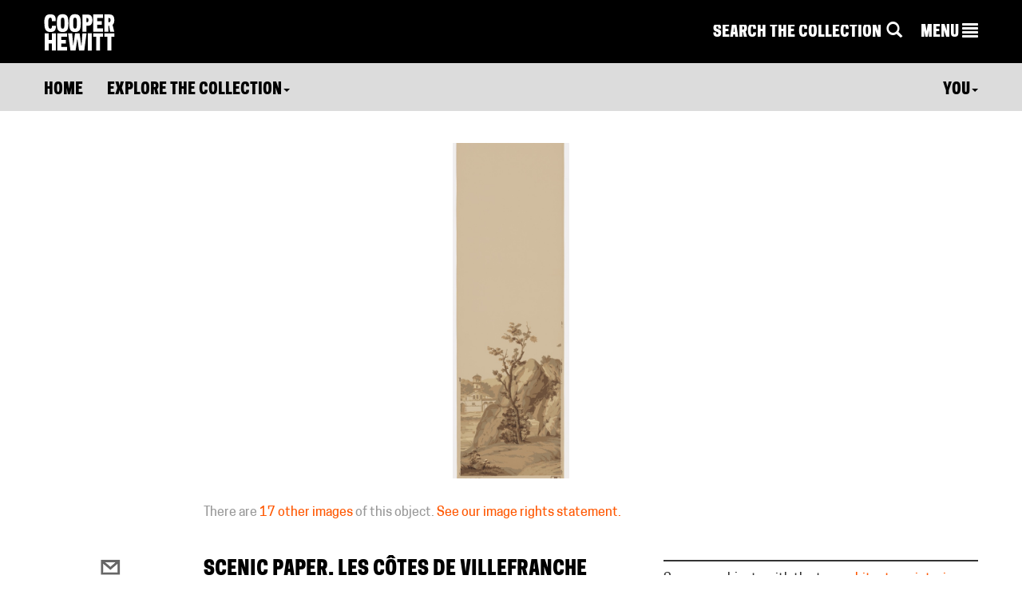

--- FILE ---
content_type: application/javascript
request_url: https://www-6.collection.cooperhewitt.org/javascript/cooperhewitt/cooperhewitt.utils.js?cb=1668450774
body_size: 858
content:
var cooperhewitt = cooperhewitt || {};

cooperhewitt.utils = (function(window, document) {
	var _$body;

	var _cacheElements = function() {
		_$body = $('body');
	};

	var self = {
		init: function() {
			_cacheElements();
		},
		ensureUserIsLoggedIn: function(redirUrl) {
			var status = _$body.data('logged-in');

			if (!status) {
				cooperhewitt.modal.confirm(
					"You'll Need an Account",
					"To collect an object, you'll need a Cooper Hewitt account.",
					function() {
						self.redirectToSignup(redirUrl);
					},
					function() {
						self.redirectToSignin(redirUrl);
					},
					"I need an Account",
					"I already have an account"
				);
			}

			return status;
		},
		getObjectId: function() {
			return _$body.data('object-id');
		},
		redirectToSignup: function(redirUrl) {
			var root = cooperhewitt_abs_you_url();
			var url = root + "signup?redir=" + redirUrl;
			location.href = url;
		},
		redirectToSignin: function(redirUrl) {
			var root = cooperhewitt_abs_you_url();
			var url = root + "signin?redir=" + redirUrl;
			location.href = url;
		},
		hasEmojiSupport: function() {
			// The "right" way to test this (draw emoji to a canvas and check pixel color) is currently broken
			// in FF. Follow that bug here https://bugzilla.mozilla.org/show_bug.cgi?id=1209480
			// This is the next best solution - render an emoji and also a known-unsupported character and
			// compare the widths to see if they are both the "unsupported glyph" box

			var $test = $('<span>&#x1F6BD;</span>').css('font-size', '100px'); //emoji
			var $unknown = $('<span>&#x124AB;</span>').css('font-size', '100px'); // cuneiform sign erin2 x

			_$body.append($test);
			_$body.append($unknown);

			var emojiOk = !($test.width() == $unknown.width());

			$test.remove();
			$unknown.remove();

			return emojiOk;
		}
	};
		
	return self;
})(this, this.document);

$(document).ready(function() {
	cooperhewitt.utils.init();
});
